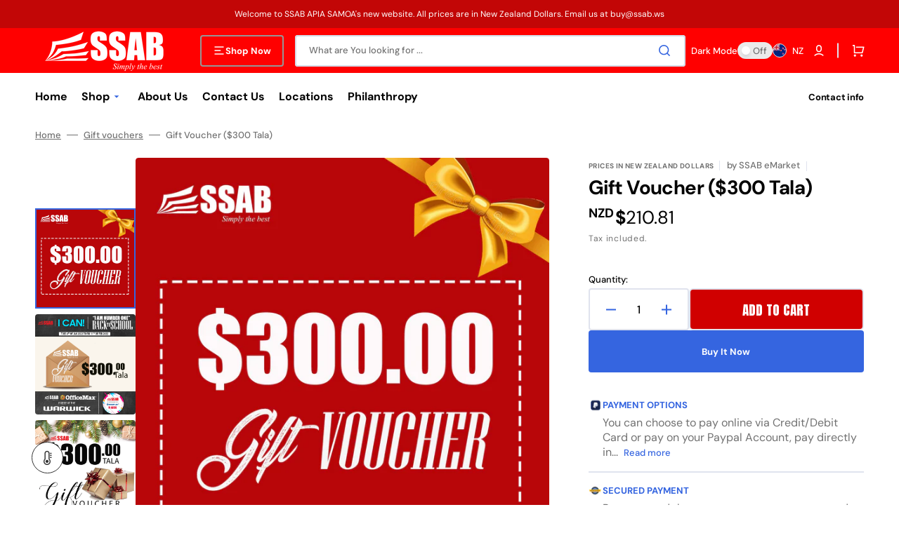

--- FILE ---
content_type: text/css
request_url: https://ssab.ws/cdn/shop/t/39/assets/component-card.css?v=32981748025209328351723130411
body_size: 1216
content:
.collection-product-card{position:relative;margin:0;transition:var(--duration-default);overflow:hidden}.collection-product-card .caption-with-letter-spacing{margin:0;max-width:25.5rem;font-size:1rem;line-height:1.5}@media screen and (min-width: 990px){.collection-product-card:hover .card__link{opacity:1}.collection-product-card:hover .card__link.button[aria-disabled=true]{opacity:.7}}.card-wrapper{position:relative;display:block;height:100%;text-decoration:none;background-color:rgb(var(--color-background-card));border-radius:.6rem;overflow:hidden}.card-wrapper__image{opacity:0;position:absolute;top:0;right:0;bottom:0;left:0;width:100%;height:100%;object-fit:cover;z-index:1;transition:var(--duration-default)}.card-wrapper__link--overlay{display:block;text-decoration:none;color:rgb(var(--color-link));background-color:transparent;z-index:1}.card-wrapper .product-form__controls{margin-bottom:0}.card-wrapper .product-form__controls-group{gap:.4rem}.card-wrapper .product-form__controls-group label.color-swatch{margin-top:0}.card-wrapper input[type=radio].disabled{display:none}.card-wrapper input[type=radio].disabled+label{display:none}.full-unstyled-link,.placeholder-svg{transition:var(--duration-default)}.card{display:block;overflow:hidden;text-decoration:none}.card__inner{position:relative;display:block}.card__text{display:flex;flex-direction:column;align-items:center;justify-content:center}.card__vendor a{position:relative;z-index:2;pointer-events:all;text-decoration:none;color:inherit;transition:opacity var(--duration-default)}.card__vendor a:hover{opacity:.7}.card__title{position:relative;display:block;margin:0;max-width:34.1rem;color:rgb(var(--color-foreground-title));line-height:1.5;font-family:var(--font-heading-card-family);font-style:var(--font-heading-card-style);font-weight:var(--font-heading-card-weight);font-size:calc(var(--font-heading-card-scale) * 1rem);word-break:break-word;letter-spacing:normal;z-index:2;pointer-events:all}.card__title a{line-height:1.5;font-family:var(--font-heading-card-family);font-style:var(--font-heading-card-style);font-weight:var(--font-heading-card-weight);font-size:calc(var(--font-heading-card-scale) * 1rem);word-break:break-word;letter-spacing:normal;z-index:2}.card__description{margin-top:1.6rem;font-family:var(--font-text-card-family);font-style:var(--font-text-card-style);font-weight:var(--font-text-card-weight);font-size:calc(var(--font-text-card-scale) * 1rem);line-height:1.45}.card__link{position:absolute;z-index:3;pointer-events:all;cursor:pointer}.card__link-button{width:calc(100% - 3.2rem);min-width:12rem;padding:1rem;left:1.6rem;bottom:.8rem;transition:transform var(--duration-short),opacity var(--duration-short),background-color var(--duration-default),color var(--duration-default)}@media screen and (min-width: 1200px){.card__link-button{transform:translate(0) translateY(100%);opacity:0;width:calc(100% - 6rem);left:3rem}}@media screen and (min-width: 1360px){.card__link-button{width:calc(100% - 4rem);left:2rem}}@media screen and (min-width: 1600px){.card__link-button{width:calc(100% - 6rem);left:3rem}}.card__link-icon{position:absolute;left:50%;bottom:2rem;display:flex;align-items:center;justify-content:center;flex:none;gap:.4rem;margin:0;padding:0 .6rem;width:auto;height:auto;min-width:unset;width:max-content;max-width:70%;min-height:2.4rem;font-weight:500;border:none;text-transform:none;text-decoration:none;letter-spacing:.04em;color:rgba(var(--color-accent),1);box-shadow:none;opacity:0;background-color:rgb(var(--color-background));transition:transform var(--duration-short),opacity var(--duration-short),background-color var(--duration-default);transform:translate(-50%) translateY(100%);z-index:3;pointer-events:all;cursor:pointer}.card__link-icon .icon{width:1.6rem;height:1.6rem;flex-shrink:0}.card__link.button[aria-disabled=true]{opacity:0}.card__link .card__quickview-text{position:relative;margin-bottom:0;color:inherit}.card__link:hover .card__quickview-text{position:relative}.card__link.loading{opacity:.5;pointer-events:none}@media screen and (min-width: 1200px){.card__link.loading{transform:translate(-50%) translateY(0)}}.card__link.loading span,.card__link.loading .icon{opacity:0}.card__link .loading-overlay__spinner{display:flex;justify-content:center;align-items:center;width:100%;height:100%}.card__link .loading-overlay__spinner svg{width:1.6rem;height:1.6rem}.card__link span{transition:opacity var(--duration-short)}.card .icon-wrap{margin-left:.8rem;white-space:nowrap;transition:transform var(--duration-short) ease;overflow:hidden}.card .h1 .icon-arrow,.card .h2 .icon-arrow{padding-bottom:.3rem;padding-top:.3rem}.card--media{display:block;text-decoration:none}.card--text-only{display:flex;justify-content:center}.card--text-only:before{content:"";display:block;padding-bottom:100%}.card--text-only .card__inner{display:grid;grid-template-rows:1fr auto 1fr;width:100%}.card--text-only .card__content{grid-row:2;justify-self:center;margin-bottom:6rem;margin-top:5rem}.card--text-only .card__badge{align-self:flex-start;grid-row:3}.card--text-only .card__content+.card__badge{margin-top:-5rem}.card--product{position:relative}.card__content{margin-left:2.5rem;margin-right:2.5rem}.card__content>*{margin:0}.card__button{display:none}@media screen and (min-width: 990px){.card__button{display:block}.card__button.card__link-icon,.card__button .card__link-icon{display:flex}}.card__button--show{display:block}.card__button--show.card__link-icon,.card__button--show .card__link-icon{display:flex;opacity:1;transform:translate(-50%) translateY(0)}@media screen and (min-width: 990px){.card__button--show{display:block}.card__button--show.card__link-icon,.card__button--show .card__link-icon{display:flex;opacity:0;transform:translate(-50%) translateY(100%)}}.card__add-to-cart button .loading-overlay__spinner{width:2.5rem;height:2.5rem}.card__add-to-cart button .loading-overlay__spinner .spinner{position:unset}.card__sku{font-size:1.4rem;color:rgb(var(--color-foreground));margin:0 0 .8rem;transition:var(--duration-default)}.card--search .card__badge>*,.card--text-only .card__badge>*{margin:0 1rem 1rem}.card--search .card__badge,.card--text-only .card__badge{position:initial}.card--search .card__content{justify-self:flex-start;text-align:left}.media+.card__content{margin-top:2rem;margin-bottom:1.5rem}.card-wrapper .media{padding:0}.card-wrapper .media>img{width:100%;height:100%;object-fit:cover}@media screen and (min-width: 750px){.card--text-only .card__content{margin-top:7rem;margin-bottom:7rem}.card--text-only .card__content+.card__badge{margin-top:-7rem}}.card__text-spacing>*{margin:0}.card__text-spacing>*:not(.overlay-card)+*{margin-top:.5rem}.card__text{margin:0;word-break:break-word}.card--text-only .card__text{text-align:center}.card-information{position:relative;padding:1.6rem;z-index:2;pointer-events:none}@media screen and (min-width: 1200px){.card-information{padding:1.6rem 3rem 2.4rem}}@media screen and (min-width: 1360px){.card-information{padding:1.6rem 2rem}}@media screen and (min-width: 1600px){.card-information{padding:1.6rem 3rem 2.4rem}}.card-information__bottom{display:flex;align-items:center;justify-content:flex-start;flex-wrap:wrap;gap:1.25rem;margin-top:2.4rem}.card-information__text{display:block;padding-right:1.2rem}.card-information__wrapper{display:flex;flex-direction:column;align-items:flex-start;width:100%}.card-information__wrapper .product-parameters:empty{display:none}.card-information>*:not(.visually-hidden:first-child)+.price{margin-top:2.4rem}.collection-product-card{padding:0}.cart__footer-wrapper+.collection-products-section .collection-product-card:hover .card__link{opacity:0}.card-wrapper:focus-within .card{box-shadow:none}.card__media-spacer{padding:2rem}@media screen and (min-width: 750px){.card__media-spacer{padding:3rem}}.card-article-info{margin-top:1rem;display:flex;flex-wrap:wrap}.card__badge{position:absolute;top:1rem;left:1rem;display:flex;flex-direction:row-reverse;flex-wrap:wrap;opacity:1;z-index:3}.card__badge>*{margin-right:1rem;margin-bottom:.5rem}.card__badge{transition:opacity var(--duration-default)}.card__badge .badge{display:flex;align-items:center;justify-content:center}@media screen and (min-width: 990px){.card .media.media--hover-effect>img,.card-wrapper .media.media--hover-effect>img{transition:transform var(--duration-long) ease,opacity var(--duration-default);transform:scale(1.05)}.card__inner .media.media--hover-effect,.card--search img{transition:transform var(--duration-long) ease,opacity var(--duration-default);transform:scale(1.05)}.placeholder-svg{transition:transform var(--duration-long) ease;transform:scale(1.05)}.card-wrapper:hover .card__heading{text-decoration:underline;text-underline-offset:.3rem}.card-wrapper:hover .card.card--search{background-color:rgba(var(--color-card-hover),.06);transition:background-color var(--duration-long) ease}}@media screen and (min-width: 1200px){.collection-product-card:hover .card__link{opacity:1}.collection-product-card:hover .card__link-button{transform:translateY(0)}.collection-product-card:hover .card__link-icon{transform:translate(-50%) translateY(0)}}@media screen and (min-width: 990px){.collection-product-card.quickview--hover:hover .card-wrapper__image{opacity:1;transform:scale(1)}.collection-product-card.quickview--hover:hover .placeholder-svg{transform:scale(1)}.collection-product-card.quickview--hover:hover .media.media--hover-effect>img:first-child:not(:only-of-type){opacity:0;transform:scale(1);transition:transform var(--duration-long) ease,opacity var(--duration-default)}.collection-product-card.quickview--hover:hover .media.media--hover-effect>img+img{opacity:1;transform:scale(1);transition:transform var(--duration-long) ease,opacity var(--duration-default)}.collection-product-card.quickview--hover:hover .media.media--hover-effect>img{transform:scale(1);transition:transform var(--duration-long) ease,opacity var(--duration-default)}}
/*# sourceMappingURL=/cdn/shop/t/39/assets/component-card.css.map?v=32981748025209328351723130411 */
